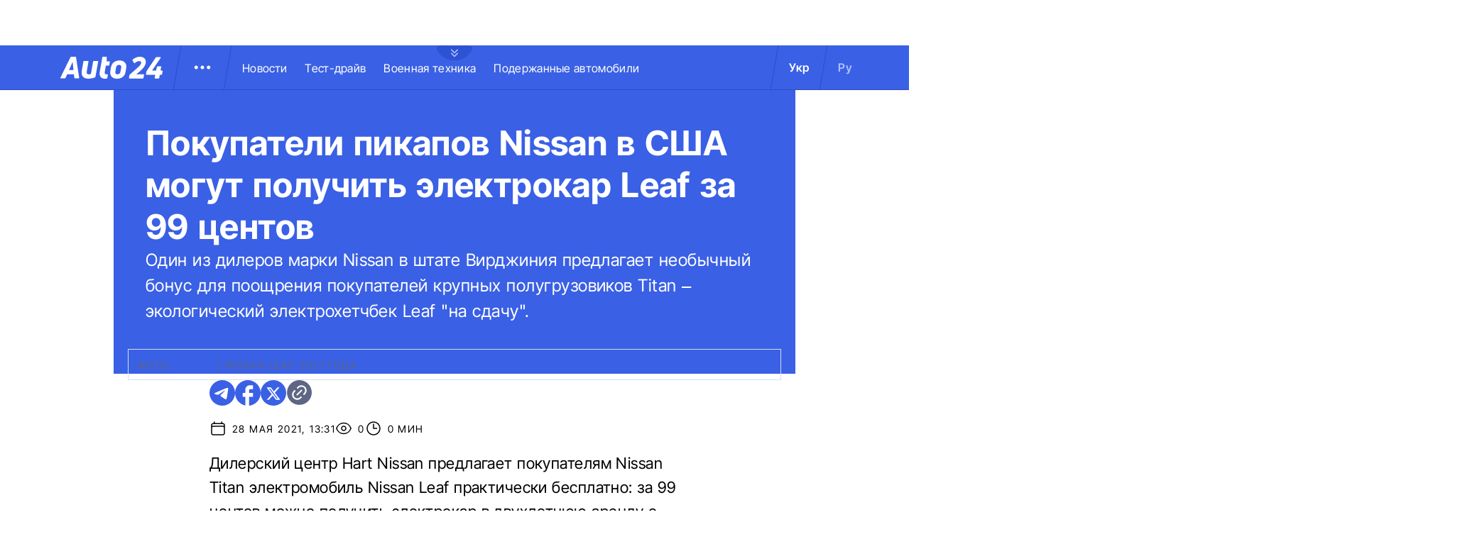

--- FILE ---
content_type: image/svg+xml
request_url: https://auto.24tv.ua/assets/images/common/calendar-icon.svg
body_size: -66
content:
<svg width="24" height="24" viewBox="0 0 24 24" fill="none" xmlns="http://www.w3.org/2000/svg">
<g id="Frame">
<path id="Vector" d="M6.75 3V5.25M17.25 3V5.25M3 18.75V7.5C3 6.90326 3.23705 6.33097 3.65901 5.90901C4.08097 5.48705 4.65326 5.25 5.25 5.25H18.75C19.3467 5.25 19.919 5.48705 20.341 5.90901C20.7629 6.33097 21 6.90326 21 7.5V18.75M3 18.75C3 19.3467 3.23705 19.919 3.65901 20.341C4.08097 20.7629 4.65326 21 5.25 21H18.75C19.3467 21 19.919 20.7629 20.341 20.341C20.7629 19.919 21 19.3467 21 18.75M3 18.75V11.25C3 10.6533 3.23705 10.081 3.65901 9.65901C4.08097 9.23705 4.65326 9 5.25 9H18.75C19.3467 9 19.919 9.23705 20.341 9.65901C20.7629 10.081 21 10.6533 21 11.25V18.75" stroke="black" stroke-width="1.5" stroke-linecap="round" stroke-linejoin="round"/>
</g>
</svg>


--- FILE ---
content_type: application/javascript; charset=utf8
request_url: https://auto.24tv.ua/chunk-HASGHME6.js
body_size: -691
content:
var s=(()=>{class t{static{this.HOME_URL_MATCHER="^(\\/*ru\\/*)?$"}static{this.TAG_URL_MATCHER="([A-Za-z0-9_=-]+)_tag([0-9]+)"}static{this.NEWS_URL_MATCHER="([A-Za-z0-9_=-]+)_n([0-9]+)"}static{this.AUTHOR_URL_MATCHER="([A-Za-z0-9_=-]+)_a([0-9]+)"}static{this.TIKTOK_URL_MATCHER="([A-Za-z0-9_=-]+)_tiktok([0-9]+)"}static{this.TRAFFIC_RULES_URL_MATCHER="([A-Za-z0-9_=-]+)_pdr([0-9]+)"}static{this.EDITORS_URL_MATCHER="([A-Za-z0-9_=-]+\\/)?(authors)$"}static{this.SUBSCRIBE_URL_MATCHER="([A-Za-z0-9_=-]+\\/)?(subscribe)$"}static{this.CAR_SPEC_URL_MATCHER="(ru\\/)?carSpec\\/([0-9]+)"}static{this.STATIC_URL_MATCHER="([A-Za-z0-9_=-]+\\/)?(generalInfo|forPartners|siteRules|policy|contacts)$"}}return t})();export{s as a};


--- FILE ---
content_type: image/svg+xml
request_url: https://auto.24tv.ua/assets/images/common/menu-button.svg
body_size: 21
content:
<svg width="30" height="30" viewBox="0 0 30 30" fill="none" xmlns="http://www.w3.org/2000/svg">
<g id="menu 1">
<path id="Vector" d="M15 12.5C14.5055 12.5 14.0222 12.6466 13.6111 12.9213C13.2 13.196 12.8795 13.5865 12.6903 14.0433C12.5011 14.5001 12.4516 15.0028 12.548 15.4877C12.6445 15.9727 12.8826 16.4181 13.2322 16.7678C13.5819 17.1174 14.0273 17.3555 14.5123 17.452C14.9972 17.5484 15.4999 17.4989 15.9567 17.3097C16.4135 17.1205 16.804 16.8 17.0787 16.3889C17.3534 15.9778 17.5 15.4945 17.5 15C17.5 14.337 17.2366 13.7011 16.7678 13.2322C16.2989 12.7634 15.663 12.5 15 12.5ZM6.25 12.5C5.75555 12.5 5.2722 12.6466 4.86108 12.9213C4.44995 13.196 4.12952 13.5865 3.9403 14.0433C3.75108 14.5001 3.70157 15.0028 3.79804 15.4877C3.8945 15.9727 4.1326 16.4181 4.48223 16.7678C4.83187 17.1174 5.27732 17.3555 5.76228 17.452C6.24723 17.5484 6.74989 17.4989 7.20671 17.3097C7.66353 17.1205 8.05397 16.8 8.32868 16.3889C8.60338 15.9778 8.75 15.4945 8.75 15C8.75 14.337 8.48661 13.7011 8.01777 13.2322C7.54893 12.7634 6.91304 12.5 6.25 12.5ZM23.75 12.5C23.2555 12.5 22.7722 12.6466 22.3611 12.9213C21.95 13.196 21.6295 13.5865 21.4403 14.0433C21.2511 14.5001 21.2016 15.0028 21.298 15.4877C21.3945 15.9727 21.6326 16.4181 21.9822 16.7678C22.3319 17.1174 22.7773 17.3555 23.2623 17.452C23.7472 17.5484 24.2499 17.4989 24.7067 17.3097C25.1635 17.1205 25.554 16.8 25.8287 16.3889C26.1034 15.9778 26.25 15.4945 26.25 15C26.25 14.337 25.9866 13.7011 25.5178 13.2322C25.0489 12.7634 24.413 12.5 23.75 12.5Z" fill="white"/>
</g>
</svg>
